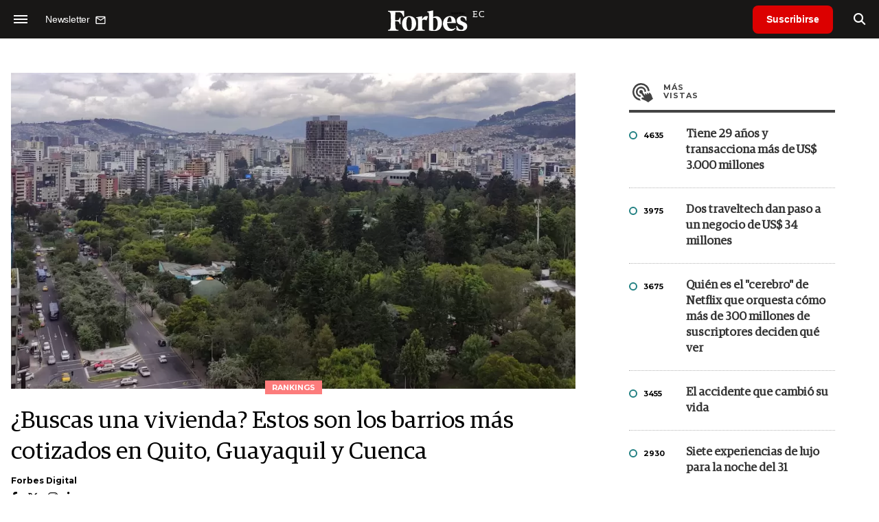

--- FILE ---
content_type: text/html; charset=utf-8
request_url: https://www.google.com/recaptcha/api2/aframe
body_size: 174
content:
<!DOCTYPE HTML><html><head><meta http-equiv="content-type" content="text/html; charset=UTF-8"></head><body><script nonce="5aHnjHXzZOc7qvdiKrWDng">/** Anti-fraud and anti-abuse applications only. See google.com/recaptcha */ try{var clients={'sodar':'https://pagead2.googlesyndication.com/pagead/sodar?'};window.addEventListener("message",function(a){try{if(a.source===window.parent){var b=JSON.parse(a.data);var c=clients[b['id']];if(c){var d=document.createElement('img');d.src=c+b['params']+'&rc='+(localStorage.getItem("rc::a")?sessionStorage.getItem("rc::b"):"");window.document.body.appendChild(d);sessionStorage.setItem("rc::e",parseInt(sessionStorage.getItem("rc::e")||0)+1);localStorage.setItem("rc::h",'1768692162585');}}}catch(b){}});window.parent.postMessage("_grecaptcha_ready", "*");}catch(b){}</script></body></html>